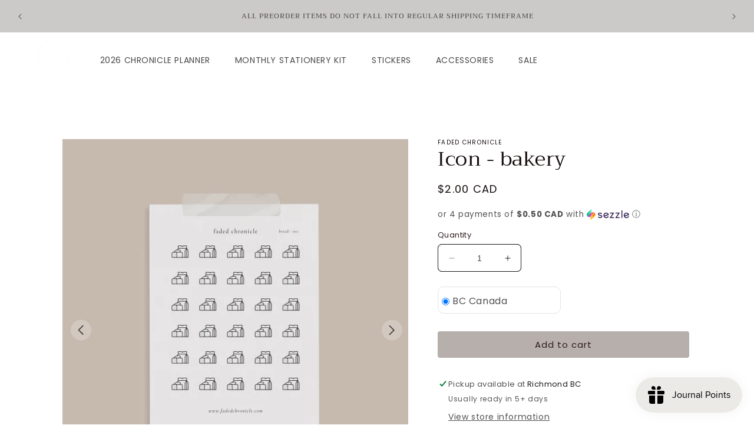

--- FILE ---
content_type: text/css
request_url: https://fadedchronicle.com/cdn/shop/t/31/assets/section-main-product.css?v=129321870596974296071768383433
body_size: 4539
content:
.product{margin:0}.location-radio-button{display:block!important}.product.grid{gap:0}.product--no-media{max-width:57rem;margin:0 auto}.product__media-wrapper{padding-left:0}@media screen and (min-width: 750px){.product__column-sticky{display:block;position:sticky;top:3rem;z-index:2}.product--thumbnail .thumbnail-list{padding-right:var(--media-shadow-horizontal-offset)}.product__info-wrapper{padding:0 0 0 5rem}.product__info-wrapper--extra-padding{padding:0 0 0 8rem}.product--right .product__info-wrapper{padding:0 5rem 0 0}.product--right .product__info-wrapper--extra-padding{padding:0 8rem 0 0}.product--right .product__media-list{margin-bottom:2rem}.product__media-container .slider-buttons{display:none}}@media screen and (min-width: 990px){.product--large:not(.product--no-media) .product__media-wrapper{max-width:65%;width:calc(65% - var(--grid-desktop-horizontal-spacing) / 2)}.product--large:not(.product--no-media) .product__info-wrapper{padding:0 0 0 4rem;max-width:35%;width:calc(35% - var(--grid-desktop-horizontal-spacing) / 2)}.product--large:not(.product--no-media).product--right .product__info-wrapper{padding:0 4rem 0 0}.product--medium:not(.product--no-media) .product__media-wrapper,.product--small:not(.product--no-media) .product__info-wrapper{max-width:55%;width:calc(55% - var(--grid-desktop-horizontal-spacing) / 2)}.product--medium:not(.product--no-media) .product__info-wrapper,.product--small:not(.product--no-media) .product__media-wrapper{max-width:45%;width:calc(45% - var(--grid-desktop-horizontal-spacing) / 2)}}.shopify-payment-button__button{font-family:inherit;min-height:4.6rem}.shopify-payment-button__button [role=button].focused,.no-js .shopify-payment-button__button [role=button]:focus{outline:.2rem solid rgba(var(--color-foreground),.5)!important;outline-offset:.3rem;box-shadow:0 0 0 .1rem rgba(var(--color-button),var(--alpha-button-border)),0 0 0 .3rem rgb(var(--color-background)),0 0 .5rem .4rem rgba(var(--color-foreground),.3)!important}.shopify-payment-button__button [role=button]:focus:not(:focus-visible){outline:0;box-shadow:none!important}.shopify-payment-button__button [role=button]:focus-visible{outline:.2rem solid rgba(var(--color-foreground),.5)!important;box-shadow:0 0 0 .1rem rgba(var(--color-button),var(--alpha-button-border)),0 0 0 .3rem rgb(var(--color-background)),0 0 .5rem .4rem rgba(var(--color-foreground),.3)!important}.shopify-payment-button__button--unbranded{background-color:rgba(var(--color-button),var(--alpha-button-background));color:rgb(var(--color-button-text));font-size:1.4rem;line-height:calc(1 + .2 / var(--font-body-scale));letter-spacing:.07rem}.shopify-payment-button__button--unbranded::selection{background-color:rgba(var(--color-button-text),.3)}.shopify-payment-button__button--unbranded:hover,.shopify-payment-button__button--unbranded:hover:not([disabled]){background-color:rgba(var(--color-button),var(--alpha-button-background))}.shopify-payment-button__more-options{margin:1.6rem 0 1rem;font-size:1.2rem;line-height:calc(1 + .5 / var(--font-body-scale));letter-spacing:.05rem;text-decoration:underline;text-underline-offset:.3rem;display:none}.shopify-payment-button__button+.shopify-payment-button__button--hidden{display:none}.product-form{display:block}.product-form__error-message-wrapper:not([hidden]){display:flex;align-items:flex-start;font-size:1.2rem;margin-bottom:1.5rem}.product-form__error-message-wrapper svg{flex-shrink:0;width:1.2rem;height:1.2rem;margin-right:.7rem;margin-top:.5rem}.product-form__input{flex:0 0 100%;padding:0;margin:0 0 1.2rem;max-width:44rem;min-width:fit-content;border:none}variant-radios,variant-selects{display:block}.product-form__input--dropdown{margin-bottom:1.6rem}.product-form__input .form__label{padding-left:0}fieldset.product-form__input .form__label{margin-bottom:.2rem}.product-form__input input[type=radio]{clip:rect(0,0,0,0);overflow:hidden;position:absolute;height:1px;width:1px}.product-form__input input[type=radio]+label{border:var(--variant-pills-border-width) solid rgba(var(--color-foreground),var(--variant-pills-border-opacity));background-color:rgb(var(--color-background));color:rgba(var(--color-foreground));border-radius:var(--variant-pills-radius);color:rgb(var(--color-foreground));display:inline-block;margin:.7rem .5rem .2rem 0;padding:1rem 2rem;font-size:1.4rem;letter-spacing:.1rem;line-height:1;text-align:center;transition:border var(--duration-short) ease;cursor:pointer;position:relative}.product-form__input input[type=radio]+label:before{content:"";position:absolute;top:calc(var(--variant-pills-border-width) * -1);right:calc(var(--variant-pills-border-width) * -1);bottom:calc(var(--variant-pills-border-width) * -1);left:calc(var(--variant-pills-border-width) * -1);z-index:-1;border-radius:var(--variant-pills-radius);box-shadow:var(--variant-pills-shadow-horizontal-offset) var(--variant-pills-shadow-vertical-offset) var(--variant-pills-shadow-blur-radius) rgba(var(--color-shadow),var(--variant-pills-shadow-opacity))}.product-form__input input[type=radio]+label:hover{border-color:rgb(var(--color-foreground))}.product-form__input input[type=radio]:checked+label{background-color:rgb(var(--color-foreground));color:rgb(var(--color-background))}.product-form__input input[type=radio]:not(.disabled)+label>.visually-hidden{display:none}@media screen and (forced-colors: active){.product-form__input input[type=radio]:checked+label{text-decoration:underline}}.product-form__input input[type=radio]:checked+label::selection{background-color:rgba(var(--color-background),.3)}.product-form__input input[type=radio]:disabled+label,.product-form__input input[type=radio].disabled+label{border-color:rgba(var(--color-foreground),.1);color:rgba(var(--color-foreground),.6);text-decoration:line-through}.product-form__input input[type=radio].disabled:checked+label,.product-form__input input[type=radio]:disabled:checked+label{color:rgba(var(--color-background),.6)}.product-form__input input[type=radio]:focus-visible+label{box-shadow:0 0 0 .3rem rgb(var(--color-background)),0 0 0 .5rem rgba(var(--color-foreground),.55)}.product-form__input input[type=radio].focused+label,.no-js .shopify-payment-button__button [role=button]:focus+label{box-shadow:0 0 0 .3rem rgb(var(--color-background)),0 0 0 .5rem rgba(var(--color-foreground),.55)}.no-js .product-form__input input[type=radio]:focus:not(:focus-visible)+label{box-shadow:none}.product-form__input .select{max-width:25rem}.product-form__submit{margin-bottom:1rem;margin-top:3rem}.no-js .product-form__submit.button--secondary{--color-button: var(--color-base-accent-1);--color-button-text: var(--color-base-solid-button-labels);--alpha-button-background: 1}.product-form__submit[aria-disabled=true]+.shopify-payment-button .shopify-payment-button__button[disabled],.product-form__submit[disabled]+.shopify-payment-button .shopify-payment-button__button[disabled]{cursor:not-allowed;opacity:.5}@media screen and (forced-colors: active){.product-form__submit[aria-disabled=true]{color:Window}}.shopify-payment-button__more-options{color:rgb(var(--color-foreground))}.shopify-payment-button__button{font-size:1.5rem;letter-spacing:.1rem}.product__info-container>*+*{margin:1.5rem 0}.product__info-container iframe{max-width:100%}.product__info-container .product-form,.product__info-container .product__description,.product__info-container .icon-with-text{margin:2.5rem 0}.product__text{margin-bottom:0}a.product__text{display:block;text-decoration:none;color:rgba(var(--color-foreground),.75)}.product__text.caption-with-letter-spacing{text-transform:uppercase}.product__title{word-break:break-word;margin-bottom:1.5rem}.product__title>*{margin:0}.product__title>a{display:none}.product__title+.product__text.caption-with-letter-spacing{margin-top:-1.5rem}.product__text.caption-with-letter-spacing+.product__title{margin-top:0}.product__accordion .accordion__content{padding:0 1rem}.product .price .badge,.product .price__container{margin-bottom:.5rem}.product .price dl{margin-top:.5rem;margin-bottom:.5rem}.product .price--sold-out .price__badge-sold-out{background:transparent;color:rgb(var(--color-base-text));border-color:transparent}.product .price--sold-out .price__badge-sale{display:none}@media screen and (min-width: 750px){.product__info-container{max-width:60rem}.product__info-container .price--on-sale .price-item--regular{font-size:1.6rem}.product__info-container>*:first-child{margin-top:0}}.product__description-title{font-weight:600}.product--no-media .product__title,.product--no-media .product__text,.product--no-media noscript .product-form__input,.product--no-media .product__tax,.product--no-media .product__sku,.product--no-media shopify-payment-terms{text-align:center}.product--no-media .product__media-wrapper,.product--no-media .product__info-wrapper{padding:0}.product__tax{margin-top:-1.4rem}.product--no-media noscript .product-form__input,.product--no-media .share-button{max-width:100%}.product--no-media fieldset.product-form__input,.product--no-media .product-form__quantity,.product--no-media .product-form__input--dropdown,.product--no-media .share-button,.product--no-media .product__view-details,.product--no-media .product__pickup-availabilities,.product--no-media .product-form{display:flex;align-items:center;justify-content:center;text-align:center}.product--no-media .product-form{flex-direction:column}.product--no-media .product-form>.form{max-width:30rem;width:100%}.product--no-media .product-form__quantity,.product--no-media .product-form__input--dropdown{flex-direction:column;max-width:100%}.product-form__quantity .form__label{margin-bottom:.6rem}.product-form__quantity-top .form__label{margin-bottom:1.2rem}.product--no-media fieldset.product-form__input{flex-wrap:wrap;margin:0 auto 1.2rem}.product-form__buttons{max-width:44rem}.product--no-media .product__info-container>modal-opener{display:block;text-align:center}.product--no-media .product-popup-modal__button{padding-right:0}.product--no-media .price{text-align:center}.product__media-list video{border-radius:calc(var(--media-radius) - var(--media-border-width))}@media screen and (max-width: 749px){.product__media-list{margin-left:-2.5rem;margin-bottom:3rem;width:calc(100% + 4rem)}.product__media-wrapper slider-component:not(.thumbnail-slider--no-slide){margin-left:-1.5rem;margin-right:-1.5rem}.slider.product__media-list::-webkit-scrollbar{height:.2rem;width:.2rem}.product__media-list::-webkit-scrollbar-thumb{background-color:rgb(var(--color-foreground))}.product__media-list::-webkit-scrollbar-track{background-color:rgba(var(--color-foreground),.2)}.product__media-list .product__media-item{width:calc(100% - 3rem - var(--grid-mobile-horizontal-spacing))}.product--mobile-columns .product__media-item{width:calc(50% - 1.5rem - var(--grid-mobile-horizontal-spacing))}}@media screen and (min-width: 750px){.product--thumbnail .product__media-list,.product--thumbnail_slider .product__media-list{padding-bottom:calc(var(--media-shadow-vertical-offset) * var(--media-shadow-visible))}.product__media-list{padding-right:calc(var(--media-shadow-horizontal-offset) * var(--media-shadow-visible))}.product--thumbnail .product__media-item:not(.is-active),.product--thumbnail_slider .product__media-item:not(.is-active){display:none}.product-media-modal__content>.product__media-item--variant.product__media-item--variant{display:none}.product-media-modal__content>.product__media-item--variant:first-child{display:block}}.product__media-item.product__media-item--variant{display:none}.product__media-item--variant:first-child{display:block}@media screen and (min-width: 750px) and (max-width: 989px){.product__media-list .product__media-item:first-child{padding-left:0}.product--thumbnail_slider .product__media-list{margin-left:0}.product__media-list .product__media-item{width:100%}}.product__media-icon .icon{width:1.2rem;height:1.4rem}.product__media-icon,.thumbnail__badge{background-color:rgb(var(--color-background));border-radius:50%;border:.1rem solid rgba(var(--color-foreground),.1);color:rgb(var(--color-foreground));display:flex;align-items:center;justify-content:center;height:3rem;width:3rem;position:absolute;left:1.2rem;top:1.2rem;z-index:1;transition:color var(--duration-short) ease,opacity var(--duration-short) ease}.product__media-video .product__media-icon{opacity:1}.product__modal-opener--image .product__media-toggle:hover{cursor:zoom-in}.product__modal-opener:hover .product__media-icon{border:.1rem solid rgba(var(--color-foreground),.1)}@media screen and (min-width: 750px){.grid__item.product__media-item--full{width:100%}.product--columns .product__media-item:not(.product__media-item--single):not(:only-child){max-width:calc(50% - var(--grid-desktop-horizontal-spacing) / 2)}.product--large.product--columns .product__media-item--full .deferred-media__poster-button{height:5rem;width:5rem}.product--medium.product--columns .product__media-item--full .deferred-media__poster-button{height:4.2rem;width:4.2rem}.product--medium.product--columns .product__media-item--full .deferred-media__poster-button .icon{width:1.8rem;height:1.8rem}.product--small.product--columns .product__media-item--full .deferred-media__poster-button{height:3.6rem;width:3.6rem}.product--small.product--columns .product__media-item--full .deferred-media__poster-button .icon{width:1.6rem;height:1.6rem}}@media screen and (min-width: 990px){.product--stacked .product__media-item{max-width:calc(50% - var(--grid-desktop-horizontal-spacing) / 2)}.product:not(.product--columns) .product__media-list .product__media-item:first-child,.product:not(.product--columns) .product__media-list .product__media-item--full{width:100%;max-width:100%}.product__modal-opener .product__media-icon{opacity:0}.product__modal-opener:hover .product__media-icon,.product__modal-opener:focus .product__media-icon{opacity:1}}.product__media-item>*{display:block;position:relative}.product__media-toggle{display:flex;border:none;background-color:transparent;color:currentColor;padding:0}.product__media-toggle:after{content:"";cursor:pointer;display:block;margin:0;padding:0;position:absolute;top:calc(var(--border-width) * -1);right:calc(var(--border-width) * -1);bottom:calc(var(--border-width) * -1);left:calc(var(--border-width) * -1);z-index:2}.product__media-toggle:focus-visible{outline:0;box-shadow:none}@media (forced-colors: active){.product__media-toggle:focus-visible,.product__media-toggle:focus-visible:after,.product-form__input input[type=radio]:focus-visible+label{outline:transparent solid 1px;outline-offset:2px}}.product__media-toggle.focused{outline:0;box-shadow:none}.product__media-toggle:focus-visible:after{box-shadow:0 0 0 .3rem rgb(var(--color-background)),0 0 0 .5rem rgba(var(--color-foreground),.5);border-radius:var(--media-radius)}.product__media-toggle.focused:after{box-shadow:0 0 0 .3rem rgb(var(--color-background)),0 0 0 .5rem rgba(var(--color-foreground),.5);border-radius:var(--media-radius)}.product-media-modal{background-color:rgb(var(--color-background));height:100%;position:fixed;top:0;left:0;width:100%;visibility:hidden;opacity:0;z-index:-1}.product-media-modal[open]{visibility:visible;opacity:1;z-index:101}.product-media-modal__dialog{display:flex;align-items:center;height:100vh}.product-media-modal__content{max-height:100vh;width:100%;overflow:auto}.product-media-modal__content>*:not(.active),.product__media-list .deferred-media{display:none}@media screen and (min-width: 750px){.product-media-modal__content{padding-bottom:2rem}.product-media-modal__content>*:not(.active){display:block}.product__modal-opener:not(.product__modal-opener--image){display:none}.product__media-list .deferred-media{display:block}}@media screen and (max-width: 749px){.product--thumbnail .is-active .product__modal-opener:not(.product__modal-opener--image),.product--thumbnail_slider .is-active .product__modal-opener:not(.product__modal-opener--image){display:none}.product--thumbnail .is-active .deferred-media,.product--thumbnail_slider .is-active .deferred-media{display:block;width:100%}}.product-media-modal__content>*{display:block;height:auto;margin:auto}.product-media-modal__content .media{background:none}.product-media-modal__model{width:100%}.product-media-modal__toggle{background-color:rgb(var(--color-background));border:.1rem solid rgba(var(--color-foreground),.1);border-radius:50%;color:rgba(var(--color-foreground),.55);display:flex;align-items:center;justify-content:center;cursor:pointer;right:2rem;padding:1.2rem;position:fixed;z-index:2;top:2rem;width:4rem}.product-media-modal__content .deferred-media{width:100%}@media screen and (min-width: 750px){.product-media-modal__content{padding:2rem 11rem}.product-media-modal__content>*{width:100%}.product-media-modal__content>*+*{margin-top:2rem}.product-media-modal__toggle{right:5rem;top:2.2rem}}@media screen and (min-width: 990px){.product-media-modal__content{padding:2rem 11rem}.product-media-modal__content>*+*{margin-top:1.5rem}.product-media-modal__content{padding-bottom:1.5rem}.product-media-modal__toggle{right:5rem}}.product-media-modal__toggle:hover{color:rgba(var(--color-foreground),.75)}.product-media-modal__toggle .icon{height:auto;margin:0;width:2.2rem}.product-popup-modal{box-sizing:border-box;opacity:0;position:fixed;visibility:hidden;z-index:-1;margin:0 auto;top:0;left:0;overflow:auto;width:100%;background:rgba(var(--color-foreground),.2);height:100%}.product-popup-modal[open]{opacity:1;visibility:visible;z-index:101}.product-popup-modal__content{border-radius:var(--popup-corner-radius);background-color:rgb(var(--color-background));overflow:auto;height:80%;margin:0 auto;left:50%;transform:translate(-50%);margin-top:5rem;width:92%;position:absolute;top:0;padding:0 1.5rem 0 3rem;border-color:rgba(var(--color-foreground),var(--popup-border-opacity));border-style:solid;border-width:var(--popup-border-width);box-shadow:var(--popup-shadow-horizontal-offset) var(--popup-shadow-vertical-offset) var(--popup-shadow-blur-radius) rgba(var(--color-shadow),var(--popup-shadow-opacity))}.product-popup-modal__content.focused{box-shadow:0 0 0 .3rem rgb(var(--color-background)),0 0 .5rem .4rem rgba(var(--color-foreground),.3),var(--popup-shadow-horizontal-offset) var(--popup-shadow-vertical-offset) var(--popup-shadow-blur-radius) rgba(var(--color-shadow),var(--popup-shadow-opacity))}.product-popup-modal__content:focus-visible{box-shadow:0 0 0 .3rem rgb(var(--color-background)),0 0 .5rem .4rem rgba(var(--color-foreground),.3),var(--popup-shadow-horizontal-offset) var(--popup-shadow-vertical-offset) var(--popup-shadow-blur-radius) rgba(var(--color-shadow),var(--popup-shadow-opacity))}@media screen and (min-width: 750px){.product-popup-modal__content{padding-right:1.5rem;margin-top:10rem;width:70%;padding:0 3rem}.product-media-modal__dialog .global-media-settings--no-shadow{overflow:visible!important}}.product-popup-modal__content img{max-width:100%}@media screen and (max-width: 749px){.product-popup-modal__content table{display:block;max-width:fit-content;overflow-x:auto;white-space:nowrap;margin:0}.product-media-modal__dialog .global-media-settings,.product-media-modal__dialog .global-media-settings video,.product-media-modal__dialog .global-media-settings model-viewer,.product-media-modal__dialog .global-media-settings iframe,.product-media-modal__dialog .global-media-settings img{border:none;border-radius:0}}.product-popup-modal__opener{display:inline-block}.product-popup-modal__button{font-size:1.6rem;padding-right:1.3rem;padding-left:0;min-height:4.4rem;text-underline-offset:.3rem;text-decoration-thickness:.1rem;transition:text-decoration-thickness var(--duration-short) ease}.product-popup-modal__button:hover{text-decoration-thickness:.2rem}.product-popup-modal__content-info{padding-right:4.4rem}.product-popup-modal__content-info>*{height:auto;margin:0 auto;max-width:100%;width:100%}@media screen and (max-width: 749px){.product-popup-modal__content-info>*{max-height:100%}}.product-popup-modal__toggle{background-color:rgb(var(--color-background));border:.1rem solid rgba(var(--color-foreground),.1);border-radius:50%;color:rgba(var(--color-foreground),.55);display:flex;align-items:center;justify-content:center;cursor:pointer;position:sticky;padding:1.2rem;z-index:2;top:1.5rem;width:4rem;margin:0 0 0 auto}.product-popup-modal__toggle:hover{color:rgba(var(--color-foreground),.75)}.product-popup-modal__toggle .icon{height:auto;margin:0;width:2.2rem}.product__media-list .media>*{overflow:hidden}.thumbnail-list{flex-wrap:wrap;grid-gap:1rem}.slider--mobile.thumbnail-list:after{content:none}@media screen and (min-width: 750px){.product--stacked .thumbnail-list{display:none}.thumbnail-list{display:grid;grid-template-columns:repeat(4,1fr)}}.thumbnail-list_item--variant:not(:first-child){display:none}@media screen and (min-width: 990px){.thumbnail-list{grid-template-columns:repeat(4,1fr)}.product--medium .thumbnail-list{grid-template-columns:repeat(5,1fr)}.product--large .thumbnail-list{grid-template-columns:repeat(6,1fr)}}@media screen and (max-width: 749px){.product__media-item{display:flex;align-items:center}.product__modal-opener{width:100%}.thumbnail-slider{display:flex;align-items:center}.thumbnail-slider .thumbnail-list.slider{display:flex;padding:.5rem;flex:1;scroll-padding-left:.5rem}.thumbnail-list__item.slider__slide{width:calc(33% - .6rem)}}@media screen and (min-width: 750px){.product--thumbnail_slider .thumbnail-slider{display:flex;align-items:center}.thumbnail-slider .thumbnail-list.slider--tablet-up{display:flex;padding:.5rem;flex:1;scroll-padding-left:.5rem}.thumbnail-list.slider--tablet-up .thumbnail-list__item.slider__slide{width:calc(25% - .8rem)}.product--thumbnail_slider .slider-mobile-gutter .slider-button{display:flex}}@media screen and (min-width: 900px){.product--small .thumbnail-list.slider--tablet-up .thumbnail-list__item.slider__slide{width:calc(25% - .8rem)}}@media screen and (min-width: 900px){.thumbnail-list.slider--tablet-up .thumbnail-list__item.slider__slide{width:calc(20% - .8rem)}}.thumbnail{position:absolute;top:0;left:0;display:block;height:100%;width:100%;padding:0;color:rgb(var(--color-base-text));cursor:pointer;background-color:transparent}.thumbnail:hover{opacity:.7}.thumbnail.global-media-settings img{border-radius:0}.thumbnail[aria-current]{box-shadow:0 0 0 .1rem rgb(var(--color-foreground));border-color:rgb(var(--color-foreground))}.image-magnify-full-size{cursor:zoom-out;z-index:1;margin:0;border-radius:calc(var(--media-radius) - var(--media-border-width))}.image-magnify-hover{cursor:zoom-in}.product__modal-opener--image .product__media-zoom-none,.product__media-icon--none{display:none}.product__modal-opener>.loading-overlay__spinner{top:50%;left:50%;transform:translate(-50%,-50%);position:absolute;display:flex;align-items:center;height:48px;width:48px}.product__modal-opener .path{stroke:rgb(var(--color-base-accent-1));opacity:.75}@media (hover: hover){.product__media-zoom-hover,.product__media-icon--hover{display:none}}@media screen and (max-width: 749px){.product__media-zoom-hover,.product__media-icon--hover{display:flex}}.js .product__media{overflow:hidden!important}.thumbnail[aria-current]:focus-visible{box-shadow:0 0 0 .3rem rgb(var(--color-background)),0 0 0 .5rem rgba(var(--color-foreground),.5)}.thumbnail[aria-current]:focus,.thumbnail.focused{outline:0;box-shadow:0 0 0 .3rem rgb(var(--color-background)),0 0 0 .5rem rgba(var(--color-foreground),.5)}@media (forced-colors: active){.thumbnail[aria-current]:focus,.thumbnail.focused{outline:transparent solid 1px}}.thumbnail[aria-current]:focus:not(:focus-visible){outline:0;box-shadow:0 0 0 .1rem rgb(var(--color-foreground))}.thumbnail img{object-fit:cover;width:100%;height:100%;pointer-events:none}.thumbnail__badge .icon{width:1rem;height:1rem}.thumbnail__badge .icon-3d-model{width:1.2rem;height:1.2rem}.thumbnail__badge{color:rgb(var(--color-foreground),.6);height:2rem;width:2rem;left:auto;right:calc(.4rem + var(--media-border-width));top:calc(.4rem + var(--media-border-width))}@media screen and (min-width: 750px){.product:not(.product--small) .thumbnail__badge{height:3rem;width:3rem}.product:not(.product--small) .thumbnail__badge .icon{width:1.2rem;height:1.2rem}.product:not(.product--small) .thumbnail__badge .icon-3d-model{width:1.4rem;height:1.4rem}}.thumbnail-list__item{position:relative}.thumbnail-list__item:before{content:"";display:block;padding-bottom:100%}.product:not(.featured-product) .product__view-details{display:none}.product__view-details{display:block;text-decoration:none}.product__view-details:hover{text-decoration:underline;text-underline-offset:.3rem}.product__view-details .icon{width:1.2rem;margin-left:1.2rem;flex-shrink:0}.product__inventory{display:flex;align-items:center;gap:.5rem}.product--no-media .product__inventory{justify-content:center}.product__inventory.visibility-hidden:empty{display:block}.product__inventory.visibility-hidden:empty:after{content:"#"}.icon-with-text{--icon-size: calc(var(--font-heading-scale) * 3rem);--icon-spacing: calc(var(--font-heading-scale) * 1rem)}.icon-with-text--horizontal{display:flex;justify-content:center;column-gap:3rem;flex-direction:row}.icon-with-text--vertical{--icon-size: calc(var(--font-heading-scale) * 2rem)}.icon-with-text .icon{fill:rgb(var(--color-foreground));height:var(--icon-size);width:var(--icon-size)}.icon-with-text--horizontal .icon,.icon-with-text--horizontal img{margin-bottom:var(--icon-spacing)}.icon-with-text--vertical .icon{min-height:var(--icon-size);min-width:var(--icon-size);margin-right:var(--icon-spacing)}.icon-with-text img{height:var(--icon-size);width:var(--icon-size);object-fit:contain}.icon-with-text--vertical img{margin-right:var(--icon-spacing)}.icon-with-text--horizontal .h4{padding-top:calc(var(--icon-size) + var(--icon-spacing));text-align:center}.icon-with-text--horizontal svg+.h4,.icon-with-text--horizontal img+.h4,.icon-with-text--horizontal.icon-with-text--text-only .h4{padding-top:0}.icon-with-text__item{display:flex;align-items:center}.icon-with-text--horizontal .icon-with-text__item{flex-direction:column;width:33%}.icon-with-text--vertical .icon-with-text__item{margin-bottom:var(--icon-size)}.product__sku.visibility-hidden:after{content:"#"}.product-media-container{--aspect-ratio: var(--preview-ratio);--ratio-percent: calc(1 / var(--aspect-ratio) * 100%);position:relative;width:100%;max-width:calc(100% - calc(var(--media-border-width) * 2))}.product-media-container.constrain-height{--viewport-offset: 400px;--constrained-min-height: 300px;--constrained-height: max(var(--constrained-min-height), calc(100vh - var(--viewport-offset)));margin-right:auto;margin-left:auto}.product-media-container.constrain-height.media-fit-contain{--contained-width: calc(var(--constrained-height) * var(--aspect-ratio));width:min(var(--contained-width),100%)}.product-media-container .media{padding-top:var(--ratio-percent)}.product-media-container.constrain-height .media{padding-top:min(var(--constrained-height),var(--ratio-percent))}@media screen and (max-width: 749px){.product-media-container.media-fit-cover{display:flex;align-self:stretch}.product-media-container.media-fit-cover .media{position:initial}}@media screen and (min-width: 750px){.product-media-container{max-width:100%}.product-media-container:not(.media-type-image){--aspect-ratio: var(--ratio)}.product-media-container.constrain-height{--viewport-offset: 170px;--constrained-min-height: 500px}.product-media-container.media-fit-cover,.product-media-container.media-fit-cover .product__modal-opener,.product-media-container.media-fit-cover .media{height:100%}.product-media-container.media-fit-cover .deferred-media__poster img{object-fit:cover;width:100%}}.product-media-container .product__modal-opener{display:block;position:relative}@media screen and (min-width: 750px){.product-media-container .product__modal-opener:not(.product__modal-opener--image){display:none}}.recipient-form{--recipient-checkbox-margin-top: .64rem;display:block;position:relative;max-width:44rem;margin-bottom:2.5rem}.recipient-form-field-label{margin:.6rem 0}.recipient-form-field-label--space-between{display:flex;justify-content:space-between}.recipient-checkbox{flex-grow:1;font-size:1.6rem;display:flex;word-break:break-word;align-items:flex-start;max-width:inherit;position:relative;cursor:pointer}.no-js .recipient-checkbox{display:none}.recipient-form>input[type=checkbox]{position:absolute;width:1.6rem;height:1.6rem;margin:var(--recipient-checkbox-margin-top) 0;top:0;left:0;z-index:-1;appearance:none;-webkit-appearance:none}.recipient-fields__field{margin:0 0 2rem}.recipient-fields .field__label{white-space:nowrap;text-overflow:ellipsis;max-width:calc(100% - 3.5rem);overflow:hidden}.recipient-checkbox>svg{margin-top:var(--recipient-checkbox-margin-top);margin-right:1.2rem;flex-shrink:0}.recipient-form .icon-checkmark{visibility:hidden;position:absolute;left:.28rem;z-index:5;top:.4rem}.recipient-form>input[type=checkbox]:checked+label .icon-checkmark{visibility:visible}.js .recipient-fields{display:none}.recipient-fields hr{margin:1.6rem auto}.recipient-form>input[type=checkbox]:checked~.recipient-fields{display:block;animation:animateMenuOpen var(--duration-default) ease}.recipient-form>input[type=checkbox]:not(:checked,:disabled)~.recipient-fields,.recipient-email-label{display:none}.js .recipient-email-label.required,.no-js .recipient-email-label.optional{display:inline}.recipient-form ul{line-height:calc(1 + .6 / var(--font-body-scale));padding-left:4.4rem;text-align:left}.recipient-form ul a{display:inline}.recipient-form .error-message:first-letter{text-transform:capitalize}@media screen and (forced-colors: active){.recipient-fields>hr{border-top:.1rem solid rgb(var(--color-background))}.recipient-checkbox>svg{background-color:inherit;border:.1rem solid rgb(var(--color-background))}.recipient-form>input[type=checkbox]:checked+label .icon-checkmark{border:none}}@media screen and (min-width: 750px){.product--thumbnail .product__media-item:not(.is-active),.product--thumbnail_slider .product__media-item:not(.is-active){display:block;width:100%;max-width:100%}.slider-button{top:50%;border-radius:50%}.product-media-modal__content>.product__media-item--variant.product__media-item--variant{display:block;width:100%;max-width:100%}media-gallery [id^=GalleryViewer] .slider+.slider-buttons{display:flex!important}media-gallery [id^=GalleryViewer]{position:relative}media-gallery [id^=GalleryViewer] .slider-buttons button{position:absolute;top:50%;transform:translateY(-50%);left:0;z-index:2;width:35px;height:35px;margin:10px;background:#fff3!important}media-gallery [id^=GalleryViewer] .slider-buttons button.slider-button--next{right:0;left:auto}media-gallery [id^=GalleryViewer] .slider-buttons .icon{height:1.1rem}}.station-tabs-tabset .station-tabs-tab span{font-family:gravesend-sans;font-size:12px;border-color:#0003}.station-tabs-tabset .station-tabs-tab{border-color:#0003;border-width:0 0 1px!important}.station-tabs-tabset .station-tabs-tab.is-active{border-color:#000;border-width:0 0 2px!important}
/*# sourceMappingURL=/cdn/shop/t/31/assets/section-main-product.css.map?v=129321870596974296071768383433 */


--- FILE ---
content_type: text/css
request_url: https://fadedchronicle.com/cdn/shop/t/31/assets/component-rating.css?v=62226719945716193021714110388
body_size: -274
content:
.rating{display:inline-block;margin:0}.product .rating-star{--letter-spacing: .8;--font-size: 1.7}.card-wrapper .rating-star{--letter-spacing: .7;--font-size: 1.4}.media--square,.media_size--square .media--landscape{padding-bottom:100%}.media--125,.media_size--125 .media--landscape{padding-bottom:125%}.media--80,.media_size--80 .media--landscape{padding-bottom:80%}.media--75,.media_size--75 .media--landscape{padding-bottom:75%}.media--150,.media_size--150 .media--landscape{padding-bottom:150%}.media--1333,.media_size--1333 .media--landscape{padding-bottom:133.3%}.media--666666666667,.media_size--666666666667 .media--landscape{padding-bottom:66.6666666667%}.media--16-9{padding-bottom:56.25%}.media--circle{padding-bottom:100%;border-radius:50%}.rating-star{--percent: calc( ( var(--rating) / var(--rating-max) + var(--rating-decimal) * var(--font-size) / (var(--rating-max) * (var(--letter-spacing) + var(--font-size))) ) * 100% );letter-spacing:calc(var(--letter-spacing) * 1rem);font-size:calc(var(--font-size) * 1rem);line-height:1;display:inline-block;font-family:Times;margin:0}.rating-star:before{content:"\2605\2605\2605\2605\2605";background:linear-gradient(90deg,var(--color-icon) var(--percent),rgba(var(--color-foreground),.15) var(--percent));-webkit-background-clip:text;-webkit-text-fill-color:transparent}.rating-text{display:none}.rating-count{display:inline-block;margin:0}@media (forced-colors: active){.rating{display:none}.rating-text{display:block}}
/*# sourceMappingURL=/cdn/shop/t/31/assets/component-rating.css.map?v=62226719945716193021714110388 */


--- FILE ---
content_type: text/plain;charset=UTF-8
request_url: https://multiloca.info/api/get-loc-inventory-stock?shopdomain=faded-chronicle.myshopify.com&variant_id=39486762582068&locale=en&product_id=6598008209460&customerid=null&market=2203058228&marketCountry=CA&customerEnterPincode=null&customerEnterAddress=null&multilocaCustomKey=null
body_size: 1238
content:
{"inventoryLevels":{"39486762582068":{"variantId":"39486762582068","displayname":"Icon - bakery - Default Title","inventoryPolicy":"DENY","locations":[{"location_id":"31920619604","location_name":"BC Canada","address":"5811 Cooney Road  Richmond V6X 3M1 British Columbia Canada","location_notes":[],"inventory_data":[{"available":99}],"country":"Canada","location_cordinates":"49.1714044,-123.1319628","thersoldmesg":"In stock and ready to ship.","inoutstock":{"instock":" ","outstock":"Out of stock"},"ratings":{},"timings":{}}],"zoneslocationsid":[]}},"settings":{"enabledFullfillment":"true","templateformated":"twoColumns","labelquantity":"Stock Availability","showHeading":"false","distanceIN":"true","selectedPositions":"aboveAddToCart","requiredSelectLocation":"true","autoSelectFirstLocation":"true","locations_arr":[],"locationFilterSetting":{"countryDetection":"{\"shopmarket\":true,\"browser\":true,\"ip\":true}","locationBasedOnCountry":"false","locationBasedonNearest":"true","locationRadius":"false","locationRadiusValues":"{}","enableGeolocationSearch":"false","countryOptions":"[\"shopmarket\",\"ip\",\"browser\"]","enableDistanceFilter":"false","showSelectedLocation":"false","sortLocationsByQuantity":"false","sortLocationsByRecommendations":"false","showNumberOfLocations":"false","numberOfLocations":"1","PickeasyIntegration":"false","enabledInventoryApi":"false"},"locationSettings":{"customCSS":".location-radio-button {\ndisplay: block !important;\n}","locationOptions":"[\"Show location address\",\"Show location phone number\",\"Show Direction\",\"Show Pickup Availability\",\"Show Distance\",\"Show Location Notes\",\"Show Google Rating and Business Hours\",\"Back in Stock Notify Me\",\"Stock Level Messages\"]","locationTemplateres":"{{location_name}} {{stock_msg}}","showDirection":"false","showDistance":"false","showLocationNotes":"false","ruleNoteHeaderBlock":"false","googleRatingTimingEnabled":"false","enableBlock":"true","showLocationaddress":"false","showOnlineAvailability":"false","onlineLocationLabel":"false","locationNoteType":"default","clickToCall":"false","showPhoneIcon":"false","clickToWhatsApp":"false","showWhatsAppIcon":"false","showLocationIcon":"false","showDirectionText":"Get Directions","notifyMeWhenInStock":"false","notifyMeWhenInStockText":"Notify Me","showStockLevelMessages":"false","changeLocationText":"Change Location","optionDisplayPosition":"{}"},"locationPopup":"false","locationPopupstyle":"dropdown","locationPopupHeader":"Shop from Location","locationPopupDescription":"Select a store location to see product availability","enableBlock":"true","enabledSmartCollectionFilter":"false","headerBlock":"true","headerBlockstyle":"dropdown","purchaseFromOneLocation":"false","showSettingsHeader":[],"headerSettingsPriority":"[\"Show location address\",\"Show location phone number\",\"Show location notes\",\"Show location directions\",\"Show Google Rating and Business Hours\"]","quantityBasedOnLocation":"false","enabledOtherLocationMessage":"false","enableIncomingtext":"false","purchaseOneLocationToast":"Items you are purchasing are availabe at the location you are choosing. Are you sure you want to switch location.","someProductAvailableMessage":"The following items in your cart are not available at Selected location. You can remove unavailable items from your cart and continue...","availableMessage":"✔ Available","otherLocationMessage":"<span style=\"color: orange;\">✔ Available at Other location</span>","notAvailableMessage":"Not available at selected location","pickupAvailabilityText":"&#10004; Pick Up Available in ","hideOutofStockItems":"false","blockdisabled":false,"pushDownOutofStockItems":"false","headerBlockIcon":"false","headerDisabled":false,"geolocationtype":"none","addressPrepopulation":"false","disablebtnOutofStockItems":"false","stockMsgStyles":{"instock":{"text":"#0b4c23","bg":"#b3d2be"},"outstock":{"text":"#600b0b","bg":"#dcc7c7"}},"enableProductMapView":"false","drawerAddtoCartButton":"false","isBundle":false,"bundledproducts":"false"}}

--- FILE ---
content_type: text/javascript; charset=utf-8
request_url: https://fadedchronicle.com/products/icon-bread.js
body_size: 329
content:
{"id":6598008209460,"title":"Icon - bakery","handle":"icon-bread","description":"\u003cmeta charset=\"UTF-8\"\u003e\n\u003cp\u003eFinally we have more designs on our icon stickers for this releases. They are designed with minimal hand-drawn style, which is perfect for your daily planning. They are also small enough to storage easily. Each sheet has different designs so it meets your daily needs on one go. \u003c\/p\u003e\n\u003cp\u003e \u003c\/p\u003e\n\u003cp\u003eSize: 3.25’ by 2.75’\u003c\/p\u003e\n\u003cp\u003ePrinted on matte white sticker paper\u003c\/p\u003e\n\u003cp\u003eblack and white kiss cut stickers\u003c\/p\u003e\n\u003cp\u003ecolors might be different from screen to screen \u003c\/p\u003e","published_at":"2021-12-01T00:00:02-08:00","created_at":"2021-11-18T11:24:14-08:00","vendor":"Faded Chronicle","type":"sticker","tags":[],"price":200,"price_min":200,"price_max":200,"available":true,"price_varies":false,"compare_at_price":null,"compare_at_price_min":0,"compare_at_price_max":0,"compare_at_price_varies":false,"variants":[{"id":39486762582068,"title":"Default Title","option1":"Default Title","option2":null,"option3":null,"sku":"","requires_shipping":true,"taxable":true,"featured_image":null,"available":true,"name":"Icon - bakery","public_title":null,"options":["Default Title"],"price":200,"weight":3,"compare_at_price":null,"inventory_management":"shopify","barcode":"","requires_selling_plan":false,"selling_plan_allocations":[]}],"images":["\/\/cdn.shopify.com\/s\/files\/1\/0257\/5869\/5508\/products\/Untitleddesign-2.png?v=1637263474"],"featured_image":"\/\/cdn.shopify.com\/s\/files\/1\/0257\/5869\/5508\/products\/Untitleddesign-2.png?v=1637263474","options":[{"name":"Title","position":1,"values":["Default Title"]}],"url":"\/products\/icon-bread","media":[{"alt":null,"id":20437311881268,"position":1,"preview_image":{"aspect_ratio":1.0,"height":2480,"width":2480,"src":"https:\/\/cdn.shopify.com\/s\/files\/1\/0257\/5869\/5508\/products\/Untitleddesign-2.png?v=1637263474"},"aspect_ratio":1.0,"height":2480,"media_type":"image","src":"https:\/\/cdn.shopify.com\/s\/files\/1\/0257\/5869\/5508\/products\/Untitleddesign-2.png?v=1637263474","width":2480}],"requires_selling_plan":false,"selling_plan_groups":[]}